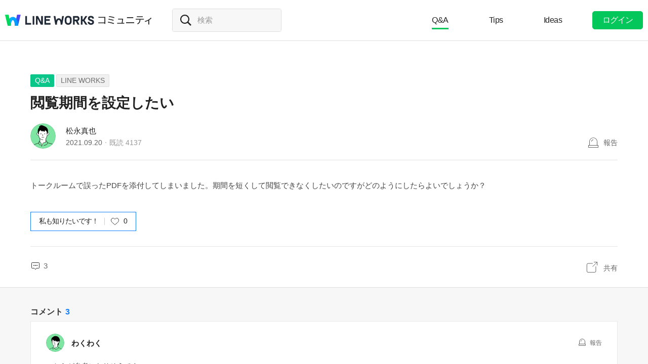

--- FILE ---
content_type: text/html;charset=UTF-8
request_url: https://community.worksmobile.com/jp/posts/4082
body_size: 8833
content:
<!doctype html>
<html xmlns="http://www.w3.org/1999/xhtml" lang="ja">
<head>
    <html xmlns="http://www.w3.org/1999/xhtml">

    <!-- Google Tag Manager -->
    <script>
        var serviceType = 'community';
        var country = 'jp';
        var gtmCode = '';

        if(serviceType == 'community') {
        	gtmCode = 'GTM-5F38Q3H';
        } else if(serviceType == 'forum' && country == 'kr') {
			gtmCode = 'GTM-KKRMZ98';
        } else if(serviceType == 'forum' && country == 'jp') {
			gtmCode = 'GTM-WS9QDK9';
		}

        (function(w,d,s,l,i){w[l]=w[l]||[];w[l].push(
		{'gtm.start': new Date().getTime(),event:'gtm.js'}
    	);var f=d.getElementsByTagName(s)[0],
		j=d.createElement(s),dl=l!='dataLayer'?'&l='+l:'';j.async=true;j.src=
		'https://www.googletagmanager.com/gtm.js?id='+i+dl;f.parentNode.insertBefore(j,f);
	    })(window,document,'script','dataLayer',gtmCode);
    </script>
    <!-- End Google Tag Manager -->


    <meta http-equiv="Content-Type" content="text/html; charset=UTF-8">
    <meta content="IE=edge" http-equiv="X-UA-Compatible">
    <meta name="viewport" content="width=device-width,initial-scale=1.0,minimum-scale=1.0,maximum-scale=1.0">
    <link rel="shortcut icon" type="image/png"
          href="/favicon.ico">
    <html><link href="/jp/css/community.c224256c84913f0.css" rel="stylesheet">

    
    <!-- 메타 태그 정의 ogtag, twitter tag, seo -->
    
    
    <title>閲覧期間を設定したい - LINE WORKS - LINE WORKSコミュニティ</title>
    
    <meta name="description" content="トークルームで誤ったPDFを添付してしまいました。期間を短くして閲覧できなくしたいのですがどのようにしたらよいでしょうか？">
    <meta property="og:locale" content="ja_JP">
    <meta property="og:type" content="article">
    <meta property="og:title" content="閲覧期間を設定したい">
    <meta property="og:description" content="トークルームで誤ったPDFを添付してしまいました。期間を短くして閲覧できなくしたいのですがどのようにしたらよいでしょうか？">
    <meta property="og:url" content="http://community.worksmobile.com/jp/posts/4082">
    <meta property="og:image" content="https://static.worksmobile.net/static/wm/developers/LW_BI_Appicon@2x.png">
    <meta property="og:site_name" content="LINE WORKSコミュニティ">
    <meta name="twitter:card" content="summary">
    <meta name="twitter:title" content="閲覧期間を設定したい">
    <meta name="twitter:description" content="トークルームで誤ったPDFを添付してしまいました。期間を短くして閲覧できなくしたいのですがどのようにしたらよいでしょうか？">
    <meta name="twitter:url" content="http://community.worksmobile.com/jp/posts/4082">
    <meta name="twitter:image" content="https://static.worksmobile.net/static/wm/developers/LW_BI_Appicon@2x.png">
    <meta name="twitter:site" content="LINE WORKSコミュニティ">
    <meta name="twitter:creator" content="LINE WORKSコミュニティ">



    
        <meta name="google-site-verification" content="7UYIulutLgVTZ7KjpBTsHMkW9M9Q2qYWpjXF88I98oQ"/>
    
</head>
<!-- [D] language class : ko_KR / en_US / ja_JP / zh_TW / zh_CN  -->
<body class="ja_JP"
      data-locale="ja_JP">

<a href="#content" class="skip">Content</a>

<!-- [D] if main page, add .main class -->
<!-- [D] if width of document less than 1000px, add .mobile class -->
<div class="ly_mobile _layer_mobile" style="display: none; z-index: 40;">
    <div class="ly_box ly_report _layer_report" style="display: none;">
    <h3 class="h_tit">報告理由</h3>
    <ul class="option">
        <li><input type="radio" value="SPAM" class="chkbox" id="chk_report1" name="report_reason" checked=""><label for="chk_report1" class="chkbox">スパム</label></li>
        <li><input type="radio" value="PRIVACY" class="chkbox" id="chk_report2" name="report_reason"><label for="chk_report2" class="chkbox">個人情報の漏洩</label></li>
        <li><input type="radio" value="LEWDNESS" class="chkbox" id="chk_report3" name="report_reason"><label for="chk_report3" class="chkbox">倫理や著作権の違反</label></li>
        <li><input type="radio" value="PROMOTIONAL" class="chkbox" id="chk_report4" name="report_reason"><label for="chk_report4" class="chkbox">広告・宣伝行為</label></li>
        <li>
            <input type="radio" value="ETC" class="chkbox" id="chk_report5" name="report_reason"><label for="chk_report5" class="chkbox">その他</label>
            <p class="inpbox"><input type="text" class="_report_detail" disabled placeholder="その他の理由を入力してください。" maxlength="100"></p>
            <p class="lnk">
                <a href="/jp/terms" target="_blank">利用規約見る</a>
                
            </p>
        </li>
    </ul>
    <div class="btns">
        <button type="button" class="btn _btn_cancel">キャンセル</button>
        <button type="button" class="btn point _btn_ok"><strong>OK</strong></button>
    </div>
</div>
    <div class="ly_box ly_social _layer_social" style="display: none;">
    <h3 class="h_tit">共有する</h3>
    <div class="sns_share">
        <button type="button" class="facebook _facebook">Facebook</button>
        <button type="button" class="twitter _twitter">Twitter</button>
        
    </div>
    <div class="copy_url">
        <strong id="shareUrl" class="_share_url">http://community.wm/v/001ddddfadfadfadfadfafdasdasf</strong>
        <button type="button" id="copyUrl" class="_btn_copy_url">URLをコピー</button>
    </div>
    <div class="btns single">
        <button type="button" class="btn _btn_cancel">キャンセル</button>
    </div>
</div>
    <div class="ly_content _alert_layer" style="display: none;">
    <h3 class="blind"></h3>
    <div class="ly_inner">
        <h4 class="_alert_message"></h4>
        <div class="btn_area">
            <button type="button" class="btn tx_point _alert_ok">OK</button>
        </div>
    </div>
</div>
    <div class="ly_content _confirm_layer" style="display: none;">
    <h3 class="blind"></h3>
    <div class="ly_inner">
        <h4 class="_confirm_title"></h4>
        <p class="text _confirm_body"></p>
        <div class="btn_area">
            <button type="button" class="btn _confirm_cancel">キャンセル</button>
            <button type="button" class="btn tx_point _confirm_ok">OK</button>
        </div>
    </div>
</div>
</div>
<!-- layer -->
<div id="community" class="
      view_page
      
      
      on_board
      ">
    <div id="" class="community_inner _community_inner">
        <html xmlns="http://www.w3.org/1999/xhtml">
<header class="_header" id="header">
    <div class="wrap">
        <h1 class="lineworks _lineworks"><a href="https://line-works.com" target="_blank">@BRAND@ WORKS</a></h1>
        <h2 class="community _community"><a href="/jp">コミュニティ</a></h2>

        <!-- [D] 검색어 입력창 포커스시, .open 클래스 추가해주세요. -->
        <div class="srch_wrap _search_root _searchWrap">
            <div class="search_input">
                    <span class="input_area">
                        <label for="srch_input" class="blind">検索</label>
                        <input type="text" id="srch_input" placeholder="検索" class="_search_input" name="検索">
                    </span>
            </div>
        </div>
        <div class="util">
            <!--for subPage-->
            <ul class="menu board">
                <li class="selected"
                    value="1001">
                    <a class="menu_link" href="/jp/posts?boardNo=1001">Q&amp;A</a>
                </li>
                <li value="1002">
                    <a class="menu_link" href="/jp/posts?boardNo=1002">Tips</a>
                </li>
                <li value="1003">
                    <a class="menu_link" href="/jp/posts?boardNo=1003">Ideas</a>
                </li>
            </ul>
            <ul class="menu">
                <li><a target="_blank" href="https://help.worksmobile.com/jp">ヘルプセンター</a></li>
            </ul>
            
            <button type="button" class="btn point _btnLogin"><strong>ログイン</strong></button>
        </div>
        
        
    </div>

    
</header>

        
    
    


        
    
    <div class="tabs">
        <ul class="tab_list _select_board" data-board_no="1001">
            <li class="selected"
                value="1001">
                <a href="/jp/posts?boardNo=1001">Q&amp;A</a>
            </li>
            <li value="1002">
                <a href="/jp/posts?boardNo=1002">Tips</a>
            </li>
            <li value="1003">
                <a href="/jp/posts?boardNo=1003">Ideas</a>
            </li>
        </ul>
    </div>


        <div class="community_container _community_container">
            
    <div id="contents">
        <input id="postNo" type="hidden" value="4082">
        <input id="postWriterMemberUsid" type="hidden" value="110002501444147">
        <input id="device" type="hidden" value="NORMAL">
        <input id="scrollToCommentNo" type="hidden" value="">
        <button class="_copy_proxy" style="display:none;"></button>
        <div class="article _post_wrapper">
            <div class="wrap">
                <div class="h_box">
                    
    <div class="cate_badge">
                        <span class="category qna  "><a
                                href="/jp/posts?boardNo=1001">Q&amp;A</a></span>
        <span class="category"><a href="/jp/posts?boardNo=1001&amp;categoryNo=3">LINE WORKS</a></span>
    </div>

                    <h3 class="h_tit">閲覧期間を設定したい</h3>
                </div>
                <div class="infor_box">
                    <div class="profile">
                        <p class="thmb"><a href="/jp/members/110002501444147/posts"><img
                                src="https://ssl.pstatic.net/static/pwe/wm/community/profile/profile-11-152.svg"></a>
                        </p>
                        <p class="name"><a href='/jp/members/110002501444147/posts'>松永真也</a></p>
                        <p class="infor"><span class="date">2021.09.20</span><span class="count">既読 <em>4137</em></span></p>
                    </div>
                    <div class="ctrl">
                        <button type="button" class="btn_report _btn_report" >報告</button>
                        
                    </div>

                    <div class="ly_more _option_layer_for_close _post_modify_layer" style="display: none;top: 56px;right: 0;" >
                        <button type="button" class="_btn_modify">修正</button>
                        <button type="button" class="_btn_remove">削除</button>
                    </div>
                </div>

                <div class="ct_box" >トークルームで誤ったPDFを添付してしまいました。期間を短くして閲覧できなくしたいのですがどのようにしたらよいでしょうか？</div>

                <div class="like_box _like_box">
                    <input type="checkbox" id="like_post" name="likeit" class="blind">
                    <label for="like_post" class="label_like _like_label">
                        
                            <span class="text">私も知りたいです！</span>
                            
                            
                        
                        
                        <span class="state _like_count">0</span></label>
                    <div class="tooltip">投稿に新しいコメントが追加されましたら通知を送信します。</div>
                </div>

                

                <div class="social_box _social_box">
                    <div class="utile">
                        <span class="comment _comment_count">3</span>
                    </div>
                    <div class="url">
                        <button type="button" class="btn_share _btn_share">共有</button>
                    </div>
                </div>
            </div>
        </div>
        <div class="wrap comment _comment_list_wrapper">
    
    <h3 class="h_tit">コメント<em class='_comment_count'>3</em></h3>
    
    <ul class="box" id="ulCommentList" style="display:block">
        
            
    <li class="cmt _comment_wrapper" value="9976">
        <p class="alert">업데이트 된 답글입니다.</p>
        
    <div class="profile _profile">
        <p class="thmb"><a href="/jp/members/110002502480854/posts"><img
                src="https://ssl.pstatic.net/static/pwe/wm/community/profile/profile-08-152.svg"></a>
        </p>
        
        <p class="name _name">
            <a href="/jp/members/110002502480854/posts">わくわく</a>
            
        </p>
        <div class="menu">
            <button type="button"
                    class="btn_report _btn_comment_report"><i>報告</i></button>
            
            
        </div>
    </div>

    <div class="ct _body" data-original-comment="こちらが参考になりそうです
↓
トークの保存期間を教えてください
https://help.worksmobile.com/jp/message/others/how-long-message-saved-in-server/

設定方法はこちら
https://guide.worksmobile.com/jp/admin/admin-guide/manage-service/message/message-settings/#i-2

ライトプラン以上の有償プランで設定できます。">
        
        こちらが参考になりそうです<br>↓<br>トークの保存期間を教えてください<br><a href="https://help.worksmobile.com/jp/message/others/how-long-message-saved-in-server/" target="_blank">https://help.worksmobile.com/jp/message/others/how-long-message-saved-in-server/</a><br><br>設定方法はこちら<br><a href="https://guide.worksmobile.com/jp/admin/admin-guide/manage-service/message/message-settings/#i-2" target="_blank">https://guide.worksmobile.com/jp/admin/admin-guide/manage-service/message/message-settings/#i-2</a><br><br>ライトプラン以上の有償プランで設定できます。
    </div>

    
    
    <p class="date">2021.09.20</p>
    <div class="utile _comment_utile_wrapper">
        
        <div class="likeitbox">
            <input type="checkbox" id="false_comment_like_9976" name="likeit_cmt2"><label for="false_comment_like_9976" class="like _comment_like_label"><i>いいね</i></label>
            <span class="likeit _comment_like_count">0</span>
        </div>
        <button type="button" class="btn_share _btn_share">共有</button>
    </div>

    </li>

        
            
    <li class="cmt _comment_wrapper" value="9977">
        <p class="alert">업데이트 된 답글입니다.</p>
        
    <div class="profile _profile">
        <p class="thmb"><a href="/jp/members/110002501444147/posts"><img
                src="https://ssl.pstatic.net/static/pwe/wm/community/profile/profile-11-152.svg"></a>
        </p>
        
        <p class="name _name">
            <a href="/jp/members/110002501444147/posts">松永真也</a>
            <i class="ico_writer">投稿者</i>
        </p>
        <div class="menu">
            <button type="button"
                    class="btn_report _btn_comment_report"><i>報告</i></button>
            
            
        </div>
    </div>

    <div class="ct _body" data-original-comment="わくわくさんありがとうございます。ライトプラン以上の有償プランなんですね。。。フリープランで使用しておりますので、あきらめます。ありがとうございます。">
        
        わくわくさんありがとうございます。ライトプラン以上の有償プランなんですね。。。フリープランで使用しておりますので、あきらめます。ありがとうございます。
    </div>

    
    
    <p class="date">2021.09.20</p>
    <div class="utile _comment_utile_wrapper">
        
        <div class="likeitbox">
            <input type="checkbox" id="false_comment_like_9977" name="likeit_cmt2"><label for="false_comment_like_9977" class="like _comment_like_label"><i>いいね</i></label>
            <span class="likeit _comment_like_count">0</span>
        </div>
        <button type="button" class="btn_share _btn_share">共有</button>
    </div>

    </li>

        
            
    <li class="cmt _comment_wrapper" value="9984">
        <p class="alert">업데이트 된 답글입니다.</p>
        
    <div class="profile _profile">
        <p class="thmb"><a href="/jp/members/110002502480854/posts"><img
                src="https://ssl.pstatic.net/static/pwe/wm/community/profile/profile-08-152.svg"></a>
        </p>
        
        <p class="name _name">
            <a href="/jp/members/110002502480854/posts">わくわく</a>
            
        </p>
        <div class="menu">
            <button type="button"
                    class="btn_report _btn_comment_report"><i>報告</i></button>
            
            
        </div>
    </div>

    <div class="ct _body" data-original-comment="フリープランだと、トークに直接送ってしまったファイル・写真は3年消えません…
ストレージも５ＧＢいっぱいになると有償にアップグレードする必要性が出てきますので、フォルダ・ノートの使用がお勧めです。

ストレージ関連についてまとめてみてます。
↓
【情報共有】フリープランで使い続けたい！ストレージを圧迫しない画像、動画、ファイルの共有方法
https://community.worksmobile.com/jp/posts/2983">
        
        フリープランだと、トークに直接送ってしまったファイル・写真は3年消えません…<br>ストレージも５ＧＢいっぱいになると有償にアップグレードする必要性が出てきますので、フォルダ・ノートの使用がお勧めです。<br><br>ストレージ関連についてまとめてみてます。<br>↓<br>【情報共有】フリープランで使い続けたい！ストレージを圧迫しない画像、動画、ファイルの共有方法<br><a href="https://community.worksmobile.com/jp/posts/2983" target="_blank">https://community.worksmobile.com/jp/posts/2983</a>
    </div>

    
    
    <p class="date">2021.09.20</p>
    <div class="utile _comment_utile_wrapper">
        
        <div class="likeitbox">
            <input type="checkbox" id="false_comment_like_9984" name="likeit_cmt2"><label for="false_comment_like_9984" class="like _comment_like_label"><i>いいね</i></label>
            <span class="likeit _comment_like_count">0</span>
        </div>
        <button type="button" class="btn_share _btn_share">共有</button>
    </div>

    </li>

        
    </ul>

    
    <!-- [D] 첨부파일 업로드 시 .inc_file 클래스 추가 -->
    

    
    <script id="comment_modify_template" type="text/x-handlebars-template">
        <li class="cmt _comment_modify_wrapper" value="{{commentNo}}">
            <div class="profile">
                <p class="thmb"><img src="{{profileImageUrl}}" ></p>
                <p class="name">
                    <span class="inner">
                    {{#ifCond reward '>' '0'}}
                        <em class="ico_reward"></em>
                    {{/ifCond}}
                    {{name}}
                    </span>
                </p>
                <div class="menu">
                    <button type="button" class="btn_cancel_edit _comment_modify_cancel">キャンセル</button>
                </div>
            </div>
            <div class="ct fm_cmt _form_comment {{includeFile}} {{includeSticker}}">
                <div class="txtarea chk_byte">
                    <textarea class="_comment_body" rows="3" cols="50" placeholder="コメントを入力してください。">{{body}}</textarea>
                </div>
                <div class="action">
                    <div class="att_file">
                        <button type="button" class="btn_file _attach_file"><i>파일 첨부</i></button>
                        <button type="button" class="btn_sticker _btn_sticker"><i>스티커 첨부</i></button>
                        <div class="file_list">
                            <p class="file"><img class="_image_comment" src="{{imageUrl}}"><button type="button" class="remove _file_remove"><i>파일 제거</i></button></p>
                        </div>
                        <div class="ly_sticker _ly_sticker _option_layer_for_close" style="display:none;left:0;bottom:50px">
                            <!-- sticker -->
                            <div class="sticker_wrap _sticker_wrap" style="display: block">
                                <!-- category -->
                                <div class="cate_st _cate_st">
                                    <ul style="left: 36px" class="_comment_package_wrapper">
                                        <li class="selected"><button class="recent"><span class="blind">Recently used</span></button></li>

                                    </ul>
                                        <!-- [D] If the btn hide, add class "disabled" -->
                                    <button class="btn_cate_prev"><i class="ico_arr">previous</i></button>
                                    <button class="btn_cate_next"><i class="ico_arr">next</i></button>
                                </div>
                                        <!-- sticker list -->
                                        <!-- [D] if focus .list_sticker, add class '.focus' -->
                                        <!-- [D] if focus .list_sticker > .preview_st, add class '.focusin' -->
                                <div class="list_sticker _list_sticker">
                                    <div class="scroller _comment_sticker_list_wrapper">
                                    </div>
                                </div>
                            </div>
                        </div>
                    </div>
                    <button type="button" class="btn_submit _comment_write_submit">書き込む</button>
                </div>
            </div>

        </li>
    </script>

    
    <script id="comment_inner_template" type="text/x-handlebars-template">
        <div class="profile _profile">
            <p class="thmb"><a href="/{{country}}/members/{{comment.member.memberUsid}}/posts"><img
                    src="{{comment.member.profileImageUrl}}"
                    onerror="this.src='https://static.worksmobile.net/static/pwe/wm/common/img_profile.svg'"></a></p>
            <p class="name _name" {{isSameWriter}}>
                <a href="/{{country}}/members/{{comment.member.memberUsid}}/posts">
                    {{#ifCond comment.member.badgeType '==' 'REWARD'}}
                    <em class="ico_reward"></em>
                    {{/ifCond}}
                    {{comment.member.memberName}}
                </a>
                {{#if isSameWriter}}
                <i class="ico_writer">投稿者</i>
                {{/if}}
            </p>
            {{#if showOptionMenu}}
            <div class="menu">
                <button type="button" class="btn_more selected _comment_option"><i>메뉴 더보기</i></button>
                <div class="ly_more _option_layer_for_close _comment_option_layer"
                     style="top: 25px; right: 0px; display : none">
                    <button type="button" class="_modify">修正</button>
                    <button type="button" class="_delete">削除</button>
                </div>
            </div>
            {{/if}}
        </div>

        <div class="ct _body" data-original-comment="{{comment.body}}">
            {{#if isBestComment}}
            <em class="best_badge"></em>
            {{/if}}
            {{textToHtml comment.body}}
        </div>
        {{#if stickerUrl}}
        <p class="sticker _sticker">
            <img src="{{stickerUrl}}" loading="lazy">
        </p>
        {{else if imageData}}
        <div class="att_file _att_file">
            <p class="file">
                <!-- 썸네일 시간차 이슈로 data 을 보여준다. -->
                <img src="{{imageData}}" image-url="{{imageUrl}}">
            </p>
        </div>
        {{/if}}

        <p class="date">{{dateFormat comment.registerDate}}</p>
        <div class="utile _comment_utile_wrapper">
            {{#ifCond isShowBestBox '===' true}}
            <div class="bestitbox">
                <input class="_comment_best_checkbox" type="checkbox" id="{{concat 'comment_best_' comment.commentNo}}"
                       name="bestit_cmt2" {{#ifCond comment.bestYn '===' 'Y'}} checked="checked" {{/ifCond}}><label
                    for="{{concat 'comment_best_' comment.commentNo}}" class="best">
                {{#ifCond comment.bestYn '===' 'Y'}}
                    <i>BEST取消</i>
                {{/ifCond}}
                {{#ifCond comment.bestYn '===' 'N'}}
                    <i>BEST選択</i>
                {{/ifCond}}
                </label>
                <span class="text"></span>
            </div>
            {{/ifCond}}
            <div class="likeitbox">
                <input type="checkbox" id="{{concat 'comment_like_' comment.commentNo}}" name="likeit_cmt2"
                       {{#ifCond comment.likeYn '===' 'Y'}} checked="checked" {{/ifCond}}><label
                    for="{{concat 'comment_like_' comment.commentNo}}" class="like"><i>いいね</i></label>
                <span class="likeit _comment_like_count">{{comment.likeCount}}</span>
            </div>
            <button type="button" class="btn_share _btn_share">共有</button>
        </div>
    </script>

    
    <script id="comment_add_template" type="text/x-handlebars-template">
        <li class="cmt _comment_wrapper" value="{{comment.commentNo}}">
            {{#> commentInner}}
            {{/ commentInner}}
        </li>
    </script>

    
    <script id="comment_best_box_template" type="text/x-handlebars-template">
        <div class="box best _comment_best_box">
            <h3 class="b_tit">投稿者がBESTに選択したコメントです。</h3>
            <div class="cmt _comment_wrapper" value="{{comment.commentNo}}">
                {{#> commentInner}}
                {{/ commentInner}}
            </div>
        </div>
    </script>

    <div class="fm_visitor">
        <button type="button" class="btn _login">ログインしてコメントする</button>
    </div>
    <ul><li class="inventory type_text"><div class="inventory_head"><strong class="topic"><div class="category">BEST</div>検索回数の多い人気キーワード</strong></div><div class="inventory_inner"><div class="flicking"><ul class="inventory_list"><li class="inventory_item"><a href="https://search.worksmobile.com/jp/community?q=%E3%82%B9%E3%82%BF%E3%83%B3%E3%83%97" target="">スタンプ</a></li><li class="inventory_item"><a href="https://search.worksmobile.com/jp/community?q=%E3%82%B0%E3%83%AB%E3%83%BC%E3%83%97" target="">グループ</a></li><li class="inventory_item"><a href="https://search.worksmobile.com/jp/guide?q=%E9%80%80%E4%BC%9A" target="">退会</a></li><li class="inventory_item"><a href="https://search.worksmobile.com/jp/community?q=%E7%9D%80%E4%BF%A1%E9%9F%B3" target="">着信音</a></li><li class="inventory_item"><a href="https://search.worksmobile.com/jp/guide?q=%E9%80%9A%E7%9F%A5" target="">通知</a></li></ul><ul class="inventory_list"><li class="inventory_item"><a href="https://search.worksmobile.com/jp/guide?q=%E3%82%AB%E3%83%AC%E3%83%B3%E3%83%80%E3%83%BC" target="">カレンダー</a></li><li class="inventory_item"><a href="https://search.worksmobile.com/jp/community?q=%E6%A9%9F%E7%A8%AE%E5%A4%89%E6%9B%B4" target="">機種変更</a></li><li class="inventory_item"><a href="https://search.worksmobile.com/jp/guide?q=%E3%83%86%E3%83%B3%E3%83%97%E3%83%AC%E3%83%BC%E3%83%88" target="">テンプレート</a></li><li class="inventory_item"><a href="https://search.worksmobile.com/jp/guide?q=%E3%82%A2%E3%82%AB%E3%82%A6%E3%83%B3%E3%83%88" target="">アカウント</a></li><li class="inventory_item"><a href="https://search.worksmobile.com/jp/guide?q=%E5%85%B1%E6%9C%89%E3%82%B9%E3%83%88%E3%83%AC%E3%83%BC%E3%82%B8" target="">共有ストレージ</a></li></ul></div></div></li></ul>
    <div class="post_nav">
        <div class="post"><i class="tit">前の投稿</i><a
                href="/jp/posts/4083" class="sbj">社内メンバーの変更</a></div>
        <div class="post"><i class="tit">次の投稿</i><a
                href="/jp/posts/4081" class="sbj">PC版アプリでのアンケート作成ができない？エラー？</a>
        </div>
    </div>
    <div class="ft_box">
        <a href="#" class="link_back _btn_move_list">リスト</a>
        <div class="btn_box">
            <p class="desc">まだ、解決できませんか？ <br> 今すぐ実際に使用しているLINE WORKSユーザーに質問してみましょう。</p>
            <button type="button" class="btn_write _btn_write">質問する</button>
        </div>
    </div>
</div>
    </div>
    
    <script type="application/ld+json">{"mainEntity":{"answerCount":3,"dateCreated":"2021-09-20T09:53:25Z","@type":"Question","author":{"@type":"Person","name":"松永真也"},"name":"閲覧期間を設定したい","text":"トークルームで誤ったPDFを添付してしまいました。期間を短くして閲覧できなくしたいのですがどのようにしたらよいでしょうか？","upvoteCount":0,"suggestedAnswer":[{"dateCreated":"2021-09-20T09:57:29Z","@type":"Answer","author":{"@type":"Person","name":"わくわく"},"text":"こちらが参考になりそうです\n↓\nトークの保存期間を教えてください\nhttps:\/\/help.worksmobile.com\/jp\/message\/others\/how-long-message-saved-in-server\/\n\n設定方法はこちら\nhttps:\/\/guide.worksmobile.com\/jp\/admin\/admin-guide\/manage-service\/message\/message-settings\/#i-2\n\nライトプラン以上の有償プランで設定できます。","url":"https:\/\/community.worksmobile.com\/jp\/posts\/4082?scrollToCommentNo=9976","upvoteCount":0},{"dateCreated":"2021-09-20T09:59:25Z","@type":"Answer","author":{"@type":"Person","name":"松永真也"},"text":"わくわくさんありがとうございます。ライトプラン以上の有償プランなんですね。。。フリープランで使用しておりますので、あきらめます。ありがとうございます。","url":"https:\/\/community.worksmobile.com\/jp\/posts\/4082?scrollToCommentNo=9977","upvoteCount":0},{"dateCreated":"2021-09-20T10:24:43Z","@type":"Answer","author":{"@type":"Person","name":"わくわく"},"text":"フリープランだと、トークに直接送ってしまったファイル・写真は3年消えません\u2026\nストレージも５ＧＢいっぱいになると有償にアップグレードする必要性が出てきますので、フォルダ・ノートの使用がお勧めです。\n\nストレージ関連についてまとめてみてます。\n↓\n【情報共有】フリープランで使い続けたい！ストレージを圧迫しない画像、動画、ファイルの共有方法\nhttps:\/\/community.worksmobile.com\/jp\/posts\/2983","url":"https:\/\/community.worksmobile.com\/jp\/posts\/4082?scrollToCommentNo=9984","upvoteCount":0}]},"@type":"QAPage","@context":"https:\/\/schema.org"}</script>


            <html xmlns="http://www.w3.org/1999/xhtml">
<div id="footer">
    <div class="inner_cover">
        <div class="nav_cover">
            <h3>LINE WORKS コミュニティ</h3>
            <ul class="link">
                <li><a href="/jp/posts?boardNo=1001">Q&amp;A</a></li>
                <li><a href="/jp/posts?boardNo=1002">Tips</a></li>
                <li><a href="/jp/posts?boardNo=1003">Ideas</a></li>
            </ul>
        </div>
        <div class="nav_cover nav_cover_biz">
            <h3>LINE WORKS</h3>
            <ul class="link">
                <li><a target="_blank" href="https://line-works.com">LINE WORKS 紹介</a></li>
                <li><a target="_blank" href="https://line-works.com/download/">ダウンロード</a></li>
                <li><a target="_blank" href="https://help.worksmobile.com/jp">ヘルプセンター</a></li>
                <li class="this"><a href="https://community.worksmobile.com/jp/">コミュニティ</a></li>
                <li><a target="_blank" href="https://developers.worksmobile.com/jp/">Developers</a></li>
            </ul>
        </div>
    </div>

    <div class="copyright">
        <div class="inner_cover">
            <address>ⓒ LINE WORKS Corp.</address>
            <h3 class="blind">コミュニティ利用規約</h3>
            <ul class="terms">
                <li>
                    <a href="/jp/terms">コミュニティ利用規約</a>
                </li>
            </ul>
            <h3 class="blind">SNS</h3>
            <ul class="sns_link">
                <li><a href="https://www.youtube.com/channel/UCjWj1hW5UlsEzf1YZ8zAGcQ" target="_blank" class="youtube"><i class="blind">Youtube</i></a></li>
                <li><a href="https://line.me/R/ti/p/@line_works?from=page&openQrModal=true&searchId=line_works"
                       target="_blank" class="line"><i class="blind">LINE</i></a></li>
                <li><a href="https://twitter.com/lineworks_jp" target="_blank" class="twitter"><i class="blind">Twitter</i></a></li>
                <li><a href="https://www.facebook.com/worksmobilejapan/" target="_blank" class="facebook"><i class="blind">Facebook</i></a></li>
            </ul>
        </div>
    </div>
</div>

        </div>
    </div>
</div>
<!-- script 에서 사용할 데이터-->


<div id="properties" style="display:none;" data-servicetype="community" data-country="jp" data-ismobile="false"></div>
<div id="urlProperties" style="display:none;" data-storageUrl="https://storage.worksmobile.com"></div>
<!-- js -->

    <script src="/jp/js/vendors.c224256c84913f0.js"></script><script src="/jp/js/1.c224256c84913f0.js"></script><script src="/jp/js/header.c224256c84913f0.js"></script><script src="/jp/js/default.c224256c84913f0.js"></script><script src="/jp/js/footer.c224256c84913f0.js"></script><script src="/jp/js/postDetail.c224256c84913f0.js"></script>

</body>
</html>